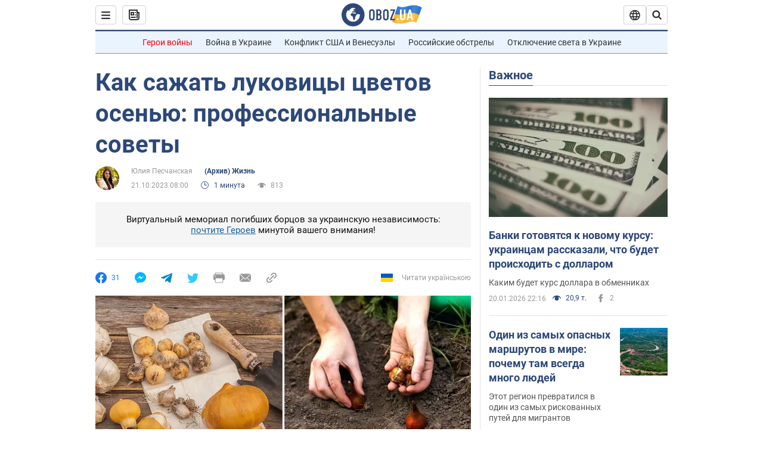

--- FILE ---
content_type: application/x-javascript; charset=utf-8
request_url: https://servicer.idealmedia.io/1418748/1?nocmp=1&sessionId=6970b780-0e0b1&sessionPage=1&sessionNumberWeek=1&sessionNumber=1&scale_metric_1=64.00&scale_metric_2=256.00&scale_metric_3=100.00&cbuster=1768994687990683485639&pvid=ba31eb89-6516-4aaf-aeed-51ed35270aa0&implVersion=11&lct=1763555100&mp4=1&ap=1&consentStrLen=0&wlid=29e0a03a-1d04-40bd-afe1-4fbe31da4ec4&uniqId=15dc4&niet=4g&nisd=false&evt=%5B%7B%22event%22%3A1%2C%22methods%22%3A%5B1%2C2%5D%7D%2C%7B%22event%22%3A2%2C%22methods%22%3A%5B1%2C2%5D%7D%5D&pv=5&jsv=es6&dpr=1&hashCommit=cbd500eb&apt=2023-10-21T08%3A00%3A00&tfre=3956&w=0&h=1&tl=150&tlp=1&sz=0x1&szp=1&szl=1&cxurl=https%3A%2F%2Fsoc.obozrevatel.com%2Fkak-sazhat-lukovitsyi-tsvetov-osenyu-professionalnyie-sovetyi.htm&ref=&lu=https%3A%2F%2Fsoc.obozrevatel.com%2Fkak-sazhat-lukovitsyi-tsvetov-osenyu-professionalnyie-sovetyi.htm
body_size: 928
content:
var _mgq=_mgq||[];
_mgq.push(["IdealmediaLoadGoods1418748_15dc4",[
["champion.com.ua","11963754","1","Сабо назвав майбутню зірку київського Динамо","Екстренер Динамо та збірної України Йожеф Сабо вважає, що нападник \"біло-синіх\" Матвій Пономаренко зможе закріпитися в основному складі команди та має гарне майбутнє","0","","","","3_ac10fTRzn7BGAlF02NTv-TvanKN5bQ8YwEbh7ssslKLdfngGlto9qxGjRgYmxhtWs2-zqsGj5eldGQrwP2fKldt0JdlZKDYLbkLtP-Q-WFQs_38p5xICDJQDJD3WtC",{"i":"https://s-img.idealmedia.io/n/11963754/45x45/423x0x1075x1075/aHR0cDovL2ltZ2hvc3RzLmNvbS90LzY4NzA0MS80OGQ1ODNmOWFmY2EyMGFlOThmM2FmYTM1MDA2ODIyYy5qcGVn.webp?v=1768994688-eLVWBRmiNBs5Z90Z-KHDmhQFMYvQ0B-YgUIXY7rtoC8","l":"https://clck.idealmedia.io/pnews/11963754/i/1298901/pp/1/1?h=3_ac10fTRzn7BGAlF02NTv-TvanKN5bQ8YwEbh7ssslKLdfngGlto9qxGjRgYmxhtWs2-zqsGj5eldGQrwP2fKldt0JdlZKDYLbkLtP-Q-WFQs_38p5xICDJQDJD3WtC&utm_campaign=obozrevatel.com&utm_source=obozrevatel.com&utm_medium=referral&rid=cb68ecda-f6bb-11f0-aca3-d404e6f98490&tt=Direct&att=3&afrd=296&iv=11&ct=1&gdprApplies=0&muid=q0lMZZPveYo3&st=-360&mp4=1&h2=Rbff32NBHJZsO4wuvnxFysy2GX6xlGXVu7txikoXAu8gNjusZyjGo1rMnMT1hEiOCBQvmfmneVGbyqh8CD0ZiA**","adc":[],"sdl":0,"dl":"","category":"Спорт","dbbr":0,"bbrt":0,"type":"e","media-type":"static","clicktrackers":[],"cta":"Читати далі","cdt":"","tri":"cb68fcc7-f6bb-11f0-aca3-d404e6f98490","crid":"11963754"}],],
{"awc":{},"dt":"desktop","ts":"","tt":"Direct","isBot":1,"h2":"Rbff32NBHJZsO4wuvnxFysy2GX6xlGXVu7txikoXAu8gNjusZyjGo1rMnMT1hEiOCBQvmfmneVGbyqh8CD0ZiA**","ats":0,"rid":"cb68ecda-f6bb-11f0-aca3-d404e6f98490","pvid":"ba31eb89-6516-4aaf-aeed-51ed35270aa0","iv":11,"brid":32,"muidn":"q0lMZZPveYo3","dnt":2,"cv":2,"afrd":296,"consent":true,"adv_src_id":39175}]);
_mgqp();
